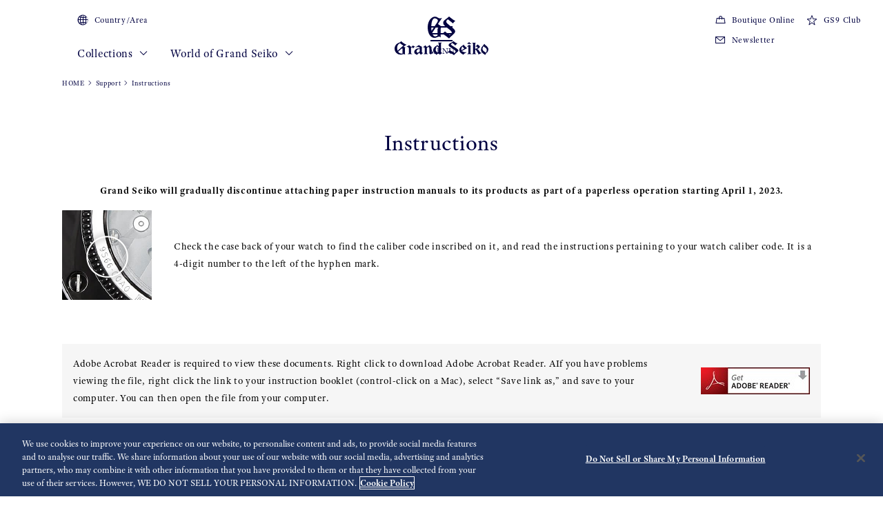

--- FILE ---
content_type: text/html; charset=utf-8
request_url: https://www.grand-seiko.com/us-en/support/instructions?language=&search=9S27&category=SpringDrive
body_size: 11873
content:






<!DOCTYPE html>

<html lang=us-en >
<head>
  




<meta charset="utf-8" />
<title>Instructions | Grand Seiko</title>
<meta name="viewport" content="width=device-width, initial-scale=1" />
<meta name="format-detection" content="telephone=no">
  <link rel="canonical" href="/us-en/support/instructions" />
<meta http-equiv="X-UA-Compatible" content="IE=edge" />
<meta name="format-detection" content="telephone=no,address=no,email=no" />
<meta name="description" content="Grand Seiko official site. Made by hand for those who value perfection. Grand Seiko raises the pure essentials of watchmaking to the level of art." />
<meta name="keywords" content="grandseiko,grand,seiko,gs,watch,springdrive,manufacture,hi-beat,mechanical,chronograph,quartz,divers" />
<meta name="twitter:card" content="summary_large_image">


<!-- Google Tag Manager -->
<script>(function(w,d,s,l,i){w[l]=w[l]||[];w[l].push({'gtm.start':
new Date().getTime(),event:'gtm.js'});var f=d.getElementsByTagName(s)[0],
j=d.createElement(s),dl=l!='dataLayer'?'&l='+l:'';j.async=true;j.src=
'https://www.googletagmanager.com/gtm.js?id='+i+dl;f.parentNode.insertBefore(j,f);
})(window,document,'script','dataLayer','GTM-PG3XPFB');</script>
<!-- End Google Tag Manager -->  <link rel="shortcut icon" href="/us-en/-/media/Images/Common/GrandSeiko/HeadMeta/Favicon/favicon.ico" />
  <link rel="apple-touch-icon" sizes="180x180" href="/us-en/-/media/Images/Common/GrandSeiko/HeadMeta/AppleTouchIcon/apple-touch-icon.png" />
<meta property="og:title" content="Instructions | Grand Seiko" />
<meta property="og:type" content="article" />
<meta property="og:url" content="https://www.grand-seiko.com/us-en/support/instructions" />

  <meta property="og:image" content="https://www.grand-seiko.com/us-en/-/media/Images/Common/GrandSeiko/GrandSeikoLogo/GS_logo_common_2.jpg" />
  <meta name="thumbnail" content="https://www.grand-seiko.com/us-en/-/media/Images/Common/GrandSeiko/GrandSeikoLogo/GS_logo_common_2.jpg" />
<meta property="og:image:height" content="630" />
<meta property="og:description" content="" />

<meta property="og:locale " content="en" />
  <meta property="og:site_name" content="Grand Seiko" />




<link rel="stylesheet" href="/common/gs/css/style.css?cacheDate=202512030208" />
<link rel="stylesheet" href="/vendor/gs/css/common.css?cacheDate=202512030208" />
<link rel="stylesheet" href="/vendor/gs/css/improve_ux_design_2024.css?cacheDate=202512030208" />
<link rel="stylesheet" href="/vendor/gs/css/movement.css?cacheDate=202512030208" />






  <link rel="alternate" hreflang="ja-jp" href="https://www.grand-seiko.com/jp-ja/support/instructions" data-id="hreflang">
  <link rel="alternate" hreflang="en-us" href="https://www.grand-seiko.com/us-en/support/instructions" data-id="hreflang">
  <link rel="alternate" hreflang="en-uk" href="https://www.grand-seiko.com/uk-en/support/instructions" data-id="hreflang">
  <link rel="alternate" hreflang="en-au" href="https://www.grand-seiko.com/au-en/support/instructions" data-id="hreflang">
  <link rel="alternate" hreflang="en-in" href="https://www.grand-seiko.com/in-en/support/instructions" data-id="hreflang">
  <link rel="alternate" hreflang="de-de" href="https://www.grand-seiko.com/de-de/support/instructions" data-id="hreflang">
  <link rel="alternate" hreflang="es-latin" href="https://www.grand-seiko.com/latin-es/support/instructions" data-id="hreflang">
  <link rel="alternate" hreflang="th-th" href="https://www.grand-seiko.com/th-th/support/instructions" data-id="hreflang">
  <link rel="alternate" hreflang="ru-ru" href="https://www.grand-seiko.com/ru-ru/support/instructions" data-id="hreflang">
  <link rel="alternate" hreflang="fr-fr" href="https://www.grand-seiko.com/fr-fr/support/instructions" data-id="hreflang">
  <link rel="alternate" hreflang="it-it" href="https://www.grand-seiko.com/it-it/support/instructions" data-id="hreflang">
  <link rel="alternate" hreflang="en-nz" href="https://www.grand-seiko.com/nz-en/support/instructions" data-id="hreflang">
  <link rel="alternate" hreflang="nl-nl" href="https://www.grand-seiko.com/nl-nl/support/instructions" data-id="hreflang">
  <link rel="alternate" hreflang="en-nl" href="https://www.grand-seiko.com/nl-en/support/instructions" data-id="hreflang">
  <link rel="alternate" hreflang="fr-be" href="https://www.grand-seiko.com/be-fr/support/instructions" data-id="hreflang">
  <link rel="alternate" hreflang="en-be" href="https://www.grand-seiko.com/be-en/support/instructions" data-id="hreflang">
  <link rel="alternate" hreflang="nl-be" href="https://www.grand-seiko.com/be-nl/support/instructions" data-id="hreflang">
  <link rel="alternate" hreflang="fr-ca" href="https://www.grand-seiko.com/ca-fr/support/instructions" data-id="hreflang">
  <link rel="alternate" hreflang="en-ca" href="https://www.grand-seiko.com/ca-en/support/instructions" data-id="hreflang">
  <link rel="alternate" hreflang="en-ph" href="https://www.grand-seiko.com/ph-en/support/instructions" data-id="hreflang">
  <link rel="alternate" hreflang="es-es" href="https://www.grand-seiko.com/es-es/support/instructions" data-id="hreflang">
  <link rel="alternate" hreflang="id-id" href="https://www.grand-seiko.com/id-id/support/instructions" data-id="hreflang">
  <link rel="alternate" hreflang="pt-pt" href="https://www.grand-seiko.com/pt-pt/support/instructions" data-id="hreflang">
  <link rel="alternate" hreflang="pt-br" href="https://www.grand-seiko.com/br-pt/support/instructions" data-id="hreflang">
  <link rel="alternate" hreflang="en-my" href="https://www.grand-seiko.com/my-en/support/instructions" data-id="hreflang">
  <link rel="alternate" hreflang="en-sg" href="https://www.grand-seiko.com/sg-en/support/instructions" data-id="hreflang">
  <link rel="alternate" hreflang="tr-tr" href="https://www.grand-seiko.com/tr-tr/support/instructions" data-id="hreflang">
  <link rel="alternate" hreflang="zh-hk" href="https://www.grand-seiko.com/hk-zh/support/instructions" data-id="hreflang">
  <link rel="alternate" hreflang="zh-Hant-TW" href="https://www.grand-seiko.com/tw-zh/support/instructions" data-id="hreflang">
  <link rel="alternate" hreflang="ko-kr" href="https://www.grand-seiko.com/kr-ko/support/instructions" data-id="hreflang">
  <link rel="alternate" hreflang="en-no" href="https://www.grand-seiko.com/no-en/support/instructions" data-id="hreflang">
  <link rel="alternate" hreflang="en-lk" href="https://www.grand-seiko.com/lk-en/support/instructions" data-id="hreflang">
  <link rel="alternate" hreflang="en-bd" href="https://www.grand-seiko.com/bd-en/support/instructions" data-id="hreflang">
  <link rel="alternate" hreflang="en-se" href="https://www.grand-seiko.com/se-en/support/instructions" data-id="hreflang">
  <link rel="alternate" hreflang="es-ar" href="https://www.grand-seiko.com/ar-es/support/instructions" data-id="hreflang">
  <link rel="alternate" hreflang="es-co" href="https://www.grand-seiko.com/co-es/support/instructions" data-id="hreflang">
  <link rel="alternate" hreflang="en-middleeast" href="https://www.grand-seiko.com/middleeast-en/support/instructions" data-id="hreflang">
  <link rel="alternate" hreflang="da-dk" href="https://www.grand-seiko.com/dk-da/support/instructions" data-id="hreflang">
  <link rel="alternate" hreflang="de-ch" href="https://www.grand-seiko.com/ch-de/support/instructions" data-id="hreflang">
  <link rel="alternate" hreflang="fr-ch" href="https://www.grand-seiko.com/ch-fr/support/instructions" data-id="hreflang">
  <link rel="alternate" hreflang="it-ch" href="https://www.grand-seiko.com/ch-it/support/instructions" data-id="hreflang">
  <link rel="alternate" hreflang="es-mx" href="https://www.grand-seiko.com/mx-es/support/instructions" data-id="hreflang">
  <link rel="alternate" hreflang="en-gr" href="https://www.grand-seiko.com/gr-en/support/instructions" data-id="hreflang">
  <link rel="alternate" hreflang="vi-vn" href="https://www.grand-seiko.com/vn-vi/support/instructions" data-id="hreflang">
  <link rel="alternate" hreflang="en-benelux" href="https://www.grand-seiko.com/benelux-en/support/instructions" data-id="hreflang">







  
<meta name="VIcurrentDateTime" content="639041300872684889" />
<meta name="VirtualFolder" content="/us-en/" />
<script type="text/javascript" src="/layouts/system/VisitorIdentification.js"></script>

  
  <link rel="stylesheet" href="https://use.typekit.net/lnb3bdc.css">
  <script>
    (function (d) {
      var config = {
        kitId: 'ant0oxs',
        scriptTimeout: 3000,
        async: true
      },
        h = d.documentElement, t = setTimeout(function () { h.className = h.className.replace(/\bwf-loading\b/g, "") + " wf-inactive"; }, config.scriptTimeout), tk = d.createElement("script"), f = false, s = d.getElementsByTagName("script")[0], a; h.className += " wf-loading"; tk.src = 'https://use.typekit.net/' + config.kitId + '.js'; tk.async = true; tk.onload = tk.onreadystatechange = function () { a = this.readyState; if (f || a && a != "complete" && a != "loaded") return; f = true; clearTimeout(t); try { Typekit.load(config) } catch (e) { } }; s.parentNode.insertBefore(tk, s)
    })(document);
  </script>
</head>


<body class="theme-single theme-detail  ">
  


<!-- Google Tag Manager (noscript) -->
<noscript><iframe src="https://www.googletagmanager.com/ns.html?id=GTM-PG3XPFB"
height="0" width="0" style="display:none;visibility:hidden"></iframe></noscript>
<!-- End Google Tag Manager (noscript) -->


  <div class="l-globalContent-wrapper">
    



  <header class="l-globalHeader-wrapper ">
    <div class="l-globalHeader">
      <div class="l-globalHeader-hamburgerMenu">
        <button class="_button"><span class="_bar" aria-hidden="true"><span></span><span></span><span></span></span><span class="_label">MENU</span></button>
      </div>
      <div class="l-globalHeader-overlay" aria-hidden="true"></div>
      <div class="l-drawermenu-wrapper">
        <div class="container-fluid">
          <div class="l-drawermenu">
            <div class="l-drawermenu-close">
              <button class="_button"><span class="_bar" aria-hidden="true"><span></span><span></span></span><span class="_label">Close</span></button>
            </div>
            <form class="l-drawermenu-search">
                  <div class="mf_finder_container">
        <mf-search-box submit-text="Search" ajax-url="//finder.api.mf.marsflag.com/api/v1/finder_service/documents/4ec5033d/search" serp-url="/us-en/search" category-csv="UsEn" category-default="UsEn" pagemax-default="20" doctype-default="html" sort-default="0"></mf-search-box>
    </div>
            </form>
            <div class="l-drawermenu-collections toggle">
              <div class="l-drawermenu-collections-header toggle-trigger is-active">
                <button class="_title">Collections</button>
              </div>
              <div class="l-drawermenu-collections-body toggle-target is-active">
                <nav class="l-drawermenu-collections-actions">
                  <ul class="_list">
                      <li class="_item"><a class="_button btn-primary " href="/us-en/collections/all" target="_self"><i class="icon-search" aria-hidden="true"></i>Watch finder</a></li>
                                          <li class="_item"><a class="_button btn-outline-primary " href="/us-en/special/strap-and-clasp" target="_self">Strap & Clasp</a></li>
                  </ul>
                </nav>
                <div class="l-drawermenu-collections-products swiper">
                  <div class="swiper-wrapper">
                          <div class="swiper-slide">
                            <a class="l-drawermenu-collections-card" href="/us-en/collections/masterpiece" target="_self">
                              <figure class="_image">
                                <div class="_cover"><img src="/us-en/-/media/Images/GlobalEn/GrandSeiko/Home/collections/masterpiece/MainVisal/SBGD201_Watch.png?mh=300&amp;mw=300&amp;hash=A17AA85A41BFB79BB4ADDF62D8506B06" alt=""></div>
                              </figure>
                              <div class="_body">
                                <h4 class="_title">Masterpiece Collection</h4>
                                <p class="_outline">A unique series from a unique watchmaking studio</p>
                              </div>
                            </a>
                          </div>
                          <div class="swiper-slide">
                            <a class="l-drawermenu-collections-card" href="/us-en/collections/evolution9" target="_self">
                              <figure class="_image">
                                <div class="_cover"><img src="/us-en/-/media/Images/GlobalEn/GrandSeiko/Home/common/header/detail-Evolution.png?mh=300&amp;mw=300&amp;hash=0EBC1332D703373041889AE3F87FF742" alt=""></div>
                              </figure>
                              <div class="_body">
                                <h4 class="_title">Evolution 9 Collection</h4>
                                <p class="_outline">A new design for a new era</p>
                              </div>
                            </a>
                          </div>
                          <div class="swiper-slide">
                            <a class="l-drawermenu-collections-card" href="/us-en/collections/heritage" target="_self">
                              <figure class="_image">
                                <div class="_cover"><img src="/us-en/-/media/Images/GlobalEn/GrandSeiko/Home/common/header/detail-Heritage.png?mh=300&amp;mw=300&amp;hash=2C96817414A960A084B415F56BE9284B" alt=""></div>
                              </figure>
                              <div class="_body">
                                <h4 class="_title">Heritage Collection</h4>
                                <p class="_outline">Breathing new life into tradition</p>
                              </div>
                            </a>
                          </div>
                          <div class="swiper-slide">
                            <a class="l-drawermenu-collections-card" href="/us-en/collections/sport" target="_self">
                              <figure class="_image">
                                <div class="_cover"><img src="/us-en/-/media/Images/GlobalEn/GrandSeiko/Home/common/header/detail-Sport.png?mh=300&amp;mw=300&amp;hash=8AD8E4DB06B0124C290D6263A4B65ECB" alt=""></div>
                              </figure>
                              <div class="_body">
                                <h4 class="_title">Sport Collection</h4>
                                <p class="_outline">Designed for those who love sport and aim high</p>
                              </div>
                            </a>
                          </div>
                          <div class="swiper-slide">
                            <a class="l-drawermenu-collections-card" href="/us-en/collections/elegance" target="_self">
                              <figure class="_image">
                                <div class="_cover"><img src="/us-en/-/media/Images/GlobalEn/GrandSeiko/Home/common/header/detail-Elengace.png?mh=300&amp;mw=300&amp;hash=CB7C958E70F4D0A44527E1CF3E7E5860" alt=""></div>
                              </figure>
                              <div class="_body">
                                <h4 class="_title">Elegance Collection</h4>
                                <p class="_outline">Contemporary elegance for exceptional occasions</p>
                              </div>
                            </a>
                          </div>
                  </div>
                  <div class="swiper-scrollbar"></div>
                  <div class="swiper-controls">
                    <div class="swiper-button swiper-button-prev"></div>
                    <div class="swiper-button swiper-button-next"></div>
                  </div>
                </div>
                <div class="l-drawermenu-collections-action">
                    <a class="btn-text-primary " href="/us-en/collections" target="_self">
                      Collections
                      <i class="icon-angle-right" aria-hidden="true"></i>
                    </a>
                </div>
              </div>
            </div>
            <div class="l-drawermenu-menu toggle">
              <div class="l-drawermenu-menu-header">
                    <a class="_title" href="/us-en/worldofgrandseiko">World of Grand Seiko</a>
                <button class="_button toggle-trigger is-active"><i class="icon-angle-down" aria-label="Toggle"></i></button>
              </div>
              <div class="l-drawermenu-menu-body toggle-target is-active">
                <ul class="l-drawermenu-menu-list">
                      <li class="_item">
                        <a href="/us-en/worldofgrandseiko/?category=aboutgrandseiko" target="_self">About Grand Seiko</a>
                      </li>
                      <li class="_item">
                        <a href="/us-en/worldofgrandseiko/?category=manufacture" target="_self">Manufacture</a>
                      </li>
                      <li class="_item">
                        <a href="/us-en/worldofgrandseiko/?category=design" target="_self">Design</a>
                      </li>
                </ul>
              </div>
            </div>
<div class="l-drawermenu-menu toggle">
    <div class="l-drawermenu-menu-header">
        <a class="_title" href="/us-en/news">News</a>
        <button class="_button toggle-trigger is-active"><i class="icon-angle-down" aria-label="Toggle"></i></button>
    </div>
    <div class="l-drawermenu-menu-body toggle-target is-active">
            <ul class="l-drawermenu-menu-list">
                <li class="_item"><a href="/us-en/news?category=37505b0669824c0393215fa311de5355">Press release</a></li>
                <li class="_item"><a href="/us-en/news?category=2f5ebc9cf82c44df93d7f875353d7a48">Topics</a></li>
            </ul>
        </div>
    </div>
<div class="l-drawermenu-menu toggle">
    <div class="l-drawermenu-menu-header">
        <a class="_title" href="/us-en/support">Support</a>
        <button class="_button toggle-trigger is-active"><i class="icon-angle-down" aria-label="Toggle"></i></button>
    </div>
    <div class="l-drawermenu-menu-body toggle-target is-active">
            <ul class="l-drawermenu-menu-list">
                <li class="_item"><a href="/us-en/support#g020">Complete Service</a></li>
                <li class="_item"><a href="/us-en/support/instructions">Instructions</a></li>
                <li class="_item"><a href="/us-en/support#supportmap">International Service Network</a></li>
                <li class="_item"><a href="/us-en/support#faqs">FAQs</a></li>
                <li class="_item"><a href="/us-en/warranty">Warranty</a></li>
            </ul>
        </div>
    </div>
    <div class="l-drawermenu-menu">
        <div class="l-drawermenu-menu-header">
        <a class="_title" href="/us-en/storesinfo">Stores</a>
        </div>
        </div>            <div class="l-drawermenu-aside">
              <ul class="l-drawermenu-utilities">
                      <li class="_item">
                        <a class="_link" href="/us-en/country_area" target="_self">
                          <i class="icon-globe"></i>
Country/Area                        </a>
                      </li>
                      <li class="_item">
                        <a class="_link" href="https://sub.grand-seiko.us.com/newsletter" target="_blank">
                          <i class="icon-envelope"></i>
Newsletter                        </a>
                      </li>
                      <li class="_item">
                        <a class="_link" href="https://www.grandseikoboutique.us/" target="_self">
                          <i class="icon-shopping-bag"></i>
Boutique Online                        </a>
                      </li>
                      <li class="_item">
                        <a class="_link" href="https://grandseikogs9club.com/" target="_self">
                          <i class="icon-star-sharp"></i>
GS9 Club                        </a>
                      </li>
              </ul>
            </div>
          </div>
        </div>
      </div>
      <div class="l-globalHeader-main">
          <div class="l-globalHeader-countries">
            <a class="_link" href="/us-en/country_area" target="_self">
              <i class="icon-globe"></i>Country/Area 
            </a>
          </div>
        <ul class="l-globalHeader-globalMenu">
          <li class="_item">
              <a class="_link" href="/us-en/collections">Collections <i class="icon-angle-down" aria-label="Toggle"></i></a>
            <div class="l-megamenu-wrapper">
              <div class="l-megamenu-header">
                  <div class="container">
                    <h2 class="l-megamenu-title"><a class="" href="/us-en/collections" target="_self">Collections </a></h2>
                  </div>
              </div>
              <div class="l-megamenu-body">
                <div class="container">
                  <div class="l-megamenu-collections">
                    <nav class="l-megamenu-collections-actions">
                      <ul class="_list">
                          <li class="_item"><a class="_button btn-primary btn-block " href="/us-en/collections/all"><i class="icon-search" aria-hidden="true"></i>Watch finder</a></li>
                                                  <li class="_item"><a class="_button btn-outline-primary btn-block " href="/us-en/special/strap-and-clasp">Strap & Clasp</a></li>
                      </ul>
                    </nav>
                    <nav class="l-megamenu-collections-body">
                      <ul class="l-megamenu-collections-tab nav nav-tabs" role="tablist">
                              <li class="_item nav-item" role="presentation">
                                <button class="_button nav-link active" id="megamenu-collections-1-tab" data-bs-toggle="tab" data-bs-target="#megamenu-collections-1" type="button" role="tab" aria-controls="megamenu-collections-1" aria-selected="true"> Masterpiece Collection</button>
                              </li>
                              <li class="_item nav-item" role="presentation">
                                <button class="_button nav-link" id="megamenu-collections-2-tab" data-bs-toggle="tab" data-bs-target="#megamenu-collections-2" type="button" role="tab" aria-controls="megamenu-collections-2" aria-selected="false">Evolution 9 Collection</button>
                              </li>
                              <li class="_item nav-item" role="presentation">
                                <button class="_button nav-link" id="megamenu-collections-3-tab" data-bs-toggle="tab" data-bs-target="#megamenu-collections-3" type="button" role="tab" aria-controls="megamenu-collections-3" aria-selected="false">Heritage Collection</button>
                              </li>
                              <li class="_item nav-item" role="presentation">
                                <button class="_button nav-link" id="megamenu-collections-4-tab" data-bs-toggle="tab" data-bs-target="#megamenu-collections-4" type="button" role="tab" aria-controls="megamenu-collections-4" aria-selected="false">Sport Collection</button>
                              </li>
                              <li class="_item nav-item" role="presentation">
                                <button class="_button nav-link" id="megamenu-collections-5-tab" data-bs-toggle="tab" data-bs-target="#megamenu-collections-5" type="button" role="tab" aria-controls="megamenu-collections-5" aria-selected="false">Elegance Collection</button>
                              </li>
                      </ul>
                      <div class="l-megamenu-collections-content tab-content">
                              <div class="_item tab-pane fade show active" id="megamenu-collections-1" role="tabpanel" aria-labelledby="megamenu-collections-1-tab">
                                <div class="l-megamenu-collections-products swiper">
                                  <div class="swiper-wrapper">
                                        <div class="swiper-slide">
                                          <a class="l-megamenu-collections-card" href="/us-en/collections/sbgd223j">
                                            <figure class="_image">
                                              <div class="_cover"><img src="/us-en/-/media/Images/Product--Image/All/GrandSeiko/2025/03/19/21/14/SBGD223J/SBGD223J.png?mh=300&amp;mw=300"></div>
                                            </figure>
                                            <div class="_body">
                                              <h4 class="_title">SBGD223</h4>
                                            </div>
                                          </a>
                                        </div>
                                        <div class="swiper-slide">
                                          <a class="l-megamenu-collections-card" href="/us-en/collections/sbgd201j">
                                            <figure class="_image">
                                              <div class="_cover"><img src="/us-en/-/media/Images/Product--Image/All/GrandSeiko/2022/02/19/21/56/SBGD201J/SBGD201J.png?mh=300&amp;mw=300"></div>
                                            </figure>
                                            <div class="_body">
                                              <h4 class="_title">SBGD201</h4>
                                            </div>
                                          </a>
                                        </div>
                                        <div class="swiper-slide">
                                          <a class="l-megamenu-collections-card" href="/us-en/collections/sbgd202j">
                                            <figure class="_image">
                                              <div class="_cover"><img src="/us-en/-/media/Images/Product--Image/All/GrandSeiko/2022/02/19/21/56/SBGD202J/SBGD202J.png?mh=300&amp;mw=300"></div>
                                            </figure>
                                            <div class="_body">
                                              <h4 class="_title">SBGD202</h4>
                                            </div>
                                          </a>
                                        </div>
                                        <div class="swiper-slide">
                                          <a class="l-megamenu-collections-card" href="/us-en/collections/sbgz003j">
                                            <figure class="_image">
                                              <div class="_cover"><img src="/us-en/-/media/Images/Product--Image/All/GrandSeiko/2022/02/19/22/26/SBGZ003J/SBGZ003J.png?mh=300&amp;mw=300"></div>
                                            </figure>
                                            <div class="_body">
                                              <h4 class="_title">SBGZ003</h4>
                                            </div>
                                          </a>
                                        </div>
                                  </div>
                                  <div class="l-megamenu-collections-action">
                                    <a class="btn-text-primary" href="/us-en/collections/masterpiece" target="_self">
 Masterpiece Collection top                                      <i class="icon-angle-right"></i>
                                    </a>
                                  </div>
                                  <div class="swiper-scrollbar"></div>
                                  <div class="swiper-controls">
                                    <div class="swiper-button swiper-button-prev"></div>
                                    <div class="swiper-button swiper-button-next"></div>
                                  </div>
                                </div>
                              </div>
                              <div class="_item tab-pane fade" id="megamenu-collections-2" role="tabpanel" aria-labelledby="megamenu-collections-2-tab">
                                <div class="l-megamenu-collections-products swiper">
                                  <div class="swiper-wrapper">
                                        <div class="swiper-slide">
                                          <a class="l-megamenu-collections-card" href="/us-en/collections/slgb003g">
                                            <figure class="_image">
                                              <div class="_cover"><img src="/us-en/-/media/Images/Product--Image/All/GrandSeiko/2025/01/09/21/12/SLGB003G/SLGB003G.png?mh=300&amp;mw=300"></div>
                                            </figure>
                                            <div class="_body">
                                              <h4 class="_title">SLGB003</h4>
                                            </div>
                                          </a>
                                        </div>
                                        <div class="swiper-slide">
                                          <a class="l-megamenu-collections-card" href="/us-en/collections/slgb001j">
                                            <figure class="_image">
                                              <div class="_cover"><img src="/us-en/-/media/Images/Product--Image/All/GrandSeiko/2024/12/13/21/16/SLGB001J/SLGB001J.png?mh=300&amp;mw=300"></div>
                                            </figure>
                                            <div class="_body">
                                              <h4 class="_title">SLGB001</h4>
                                            </div>
                                          </a>
                                        </div>
                                        <div class="swiper-slide">
                                          <a class="l-megamenu-collections-card" href="/us-en/collections/slgw003g">
                                            <figure class="_image">
                                              <div class="_cover"><img src="/us-en/-/media/Images/Product--Image/All/GrandSeiko/2023/12/26/21/17/SLGW003G/SLGW003G.png?mh=300&amp;mw=300"></div>
                                            </figure>
                                            <div class="_body">
                                              <h4 class="_title">SLGW003</h4>
                                            </div>
                                          </a>
                                        </div>
                                        <div class="swiper-slide">
                                          <a class="l-megamenu-collections-card" href="/us-en/collections/slgh005g">
                                            <figure class="_image">
                                              <div class="_cover"><img src="/us-en/-/media/Images/Product--Image/All/GrandSeiko/2022/02/19/23/14/SLGH005G/SLGH005G.png?mh=300&amp;mw=300"></div>
                                            </figure>
                                            <div class="_body">
                                              <h4 class="_title">SLGH005</h4>
                                            </div>
                                          </a>
                                        </div>
                                        <div class="swiper-slide">
                                          <a class="l-megamenu-collections-card" href="/us-en/collections/slgc001g">
                                            <figure class="_image">
                                              <div class="_cover"><img src="/us-en/-/media/Images/Product--Image/All/GrandSeiko/2023/01/27/13/48/SLGC001G/SLGC001G.png?mh=300&amp;mw=300"></div>
                                            </figure>
                                            <div class="_body">
                                              <h4 class="_title">SLGC001</h4>
                                            </div>
                                          </a>
                                        </div>
                                        <div class="swiper-slide">
                                          <a class="l-megamenu-collections-card" href="/us-en/collections/slga021g">
                                            <figure class="_image">
                                              <div class="_cover"><img src="/us-en/-/media/Images/Product--Image/All/GrandSeiko/2022/12/17/11/36/SLGA021G/SLGA021G.png?mh=300&amp;mw=300"></div>
                                            </figure>
                                            <div class="_body">
                                              <h4 class="_title">SLGA021</h4>
                                            </div>
                                          </a>
                                        </div>
                                        <div class="swiper-slide">
                                          <a class="l-megamenu-collections-card" href="/us-en/collections/slga019g">
                                            <figure class="_image">
                                              <div class="_cover"><img src="/us-en/-/media/Images/Product--Image/All/GrandSeiko/2023/02/13/11/54/SLGA019G/SLGA019G.png?mh=300&amp;mw=300"></div>
                                            </figure>
                                            <div class="_body">
                                              <h4 class="_title">SLGA019</h4>
                                            </div>
                                          </a>
                                        </div>
                                        <div class="swiper-slide">
                                          <a class="l-megamenu-collections-card" href="/us-en/collections/slga015g">
                                            <figure class="_image">
                                              <div class="_cover"><img src="/us-en/-/media/Images/Product--Image/All/GrandSeiko/2022/02/19/23/13/SLGA015G/SLGA015G.png?mh=300&amp;mw=300"></div>
                                            </figure>
                                            <div class="_body">
                                              <h4 class="_title">SLGA015</h4>
                                            </div>
                                          </a>
                                        </div>
                                  </div>
                                  <div class="l-megamenu-collections-action">
                                    <a class="btn-text-primary" href="/us-en/collections/evolution9" target="_self">
Evolution 9 Collection top                                      <i class="icon-angle-right"></i>
                                    </a>
                                  </div>
                                  <div class="swiper-scrollbar"></div>
                                  <div class="swiper-controls">
                                    <div class="swiper-button swiper-button-prev"></div>
                                    <div class="swiper-button swiper-button-next"></div>
                                  </div>
                                </div>
                              </div>
                              <div class="_item tab-pane fade" id="megamenu-collections-3" role="tabpanel" aria-labelledby="megamenu-collections-3-tab">
                                <div class="l-megamenu-collections-products swiper">
                                  <div class="swiper-wrapper">
                                        <div class="swiper-slide">
                                          <a class="l-megamenu-collections-card" href="/us-en/collections/sbga413g">
                                            <figure class="_image">
                                              <div class="_cover"><img src="/us-en/-/media/Images/Product--Image/All/GrandSeiko/2022/02/19/21/50/SBGA413G/SBGA413G.png?mh=300&amp;mw=300"></div>
                                            </figure>
                                            <div class="_body">
                                              <h4 class="_title">SBGA413</h4>
                                            </div>
                                          </a>
                                        </div>
                                        <div class="swiper-slide">
                                          <a class="l-megamenu-collections-card" href="/us-en/collections/sbga415g">
                                            <figure class="_image">
                                              <div class="_cover"><img src="/us-en/-/media/Images/Product--Image/All/GrandSeiko/2022/02/19/21/50/SBGA415G/SBGA415G.png?mh=300&amp;mw=300"></div>
                                            </figure>
                                            <div class="_body">
                                              <h4 class="_title">SBGA415</h4>
                                            </div>
                                          </a>
                                        </div>
                                        <div class="swiper-slide">
                                          <a class="l-megamenu-collections-card" href="/us-en/collections/sbga211g">
                                            <figure class="_image">
                                              <div class="_cover"><img src="/us-en/-/media/Images/Product--Image/All/GrandSeiko/2022/02/19/21/47/SBGA211G/SBGA211G.png?mh=300&amp;mw=300"></div>
                                            </figure>
                                            <div class="_body">
                                              <h4 class="_title">SBGA211</h4>
                                            </div>
                                          </a>
                                        </div>
                                        <div class="swiper-slide">
                                          <a class="l-megamenu-collections-card" href="/us-en/collections/sbgh341g">
                                            <figure class="_image">
                                              <div class="_cover"><img src="/us-en/-/media/Images/Product--Image/All/GrandSeiko/2023/11/22/21/07/SBGH341G/SBGH341G.png?mh=300&amp;mw=300"></div>
                                            </figure>
                                            <div class="_body">
                                              <h4 class="_title">SBGH341</h4>
                                            </div>
                                          </a>
                                        </div>
                                        <div class="swiper-slide">
                                          <a class="l-megamenu-collections-card" href="/us-en/collections/sbgh343g">
                                            <figure class="_image">
                                              <div class="_cover"><img src="/us-en/-/media/Images/Product--Image/All/GrandSeiko/2023/11/22/21/07/SBGH343G/SBGH343G.png?mh=300&amp;mw=300"></div>
                                            </figure>
                                            <div class="_body">
                                              <h4 class="_title">SBGH343</h4>
                                            </div>
                                          </a>
                                        </div>
                                        <div class="swiper-slide">
                                          <a class="l-megamenu-collections-card" href="/us-en/collections/sbgh347g">
                                            <figure class="_image">
                                              <div class="_cover"><img src="/us-en/-/media/Images/Product--Image/All/GrandSeiko/2024/07/22/21/11/SBGH347G/SBGH347G.png?mh=300&amp;mw=300"></div>
                                            </figure>
                                            <div class="_body">
                                              <h4 class="_title">SBGH347</h4>
                                            </div>
                                          </a>
                                        </div>
                                        <div class="swiper-slide">
                                          <a class="l-megamenu-collections-card" href="/us-en/collections/stgk031g">
                                            <figure class="_image">
                                              <div class="_cover"><img src="/us-en/-/media/Images/Product--Image/All/GrandSeiko/2024/11/19/21/16/STGK031G/STGK031G.png?mh=300&amp;mw=300"></div>
                                            </figure>
                                            <div class="_body">
                                              <h4 class="_title">STGK031</h4>
                                            </div>
                                          </a>
                                        </div>
                                        <div class="swiper-slide">
                                          <a class="l-megamenu-collections-card" href="/us-en/collections/slgw005g">
                                            <figure class="_image">
                                              <div class="_cover"><img src="/us-en/-/media/Images/Product--Image/All/GrandSeiko/2024/07/23/21/11/SLGW005G/SLGW005G.png?mh=300&amp;mw=300"></div>
                                            </figure>
                                            <div class="_body">
                                              <h4 class="_title">SLGW005</h4>
                                            </div>
                                          </a>
                                        </div>
                                  </div>
                                  <div class="l-megamenu-collections-action">
                                    <a class="btn-text-primary" href="/us-en/collections/heritage" target="_self">
Heritage Collection top                                      <i class="icon-angle-right"></i>
                                    </a>
                                  </div>
                                  <div class="swiper-scrollbar"></div>
                                  <div class="swiper-controls">
                                    <div class="swiper-button swiper-button-prev"></div>
                                    <div class="swiper-button swiper-button-next"></div>
                                  </div>
                                </div>
                              </div>
                              <div class="_item tab-pane fade" id="megamenu-collections-4" role="tabpanel" aria-labelledby="megamenu-collections-4-tab">
                                <div class="l-megamenu-collections-products swiper">
                                  <div class="swiper-wrapper">
                                        <div class="swiper-slide">
                                          <a class="l-megamenu-collections-card" href="/us-en/collections/sbgj237g">
                                            <figure class="_image">
                                              <div class="_cover"><img src="/us-en/-/media/Images/Product--Image/All/GrandSeiko/2022/02/19/22/06/SBGJ237G/SBGJ237G.png?mh=300&amp;mw=300"></div>
                                            </figure>
                                            <div class="_body">
                                              <h4 class="_title">SBGJ237</h4>
                                            </div>
                                          </a>
                                        </div>
                                        <div class="swiper-slide">
                                          <a class="l-megamenu-collections-card" href="/us-en/collections/sbge295g">
                                            <figure class="_image">
                                              <div class="_cover"><img src="/us-en/-/media/Images/Product--Image/All/GrandSeiko/2023/02/13/11/53/SBGE295G/SBGE295G.png?mh=300&amp;mw=300"></div>
                                            </figure>
                                            <div class="_body">
                                              <h4 class="_title">SBGE295</h4>
                                            </div>
                                          </a>
                                        </div>
                                        <div class="swiper-slide">
                                          <a class="l-megamenu-collections-card" href="/us-en/collections/sbga481g">
                                            <figure class="_image">
                                              <div class="_cover"><img src="/us-en/-/media/Images/Product--Image/All/GrandSeiko/2023/01/17/11/42/SBGA481G/SBGA481G.png?mh=300&amp;mw=300"></div>
                                            </figure>
                                            <div class="_body">
                                              <h4 class="_title">SBGA481</h4>
                                            </div>
                                          </a>
                                        </div>
                                        <div class="swiper-slide">
                                          <a class="l-megamenu-collections-card" href="/us-en/collections/sbgj277g">
                                            <figure class="_image">
                                              <div class="_cover"><img src="/us-en/-/media/Images/Product--Image/All/GrandSeiko/2024/01/19/21/12/SBGJ277G/SBGJ277G.png?mh=300&amp;mw=300"></div>
                                            </figure>
                                            <div class="_body">
                                              <h4 class="_title">SBGJ277</h4>
                                            </div>
                                          </a>
                                        </div>
                                        <div class="swiper-slide">
                                          <a class="l-megamenu-collections-card" href="/us-en/collections/sbge257g">
                                            <figure class="_image">
                                              <div class="_cover"><img src="/us-en/-/media/Images/Product--Image/All/GrandSeiko/2022/02/19/21/58/SBGE257G/SBGE257G.png?mh=300&amp;mw=300"></div>
                                            </figure>
                                            <div class="_body">
                                              <h4 class="_title">SBGE257</h4>
                                            </div>
                                          </a>
                                        </div>
                                        <div class="swiper-slide">
                                          <a class="l-megamenu-collections-card" href="/us-en/collections/sbgh289g">
                                            <figure class="_image">
                                              <div class="_cover"><img src="/us-en/-/media/Images/Product--Image/All/GrandSeiko/2022/02/19/22/03/SBGH289G/SBGH289G.png?mh=300&amp;mw=300"></div>
                                            </figure>
                                            <div class="_body">
                                              <h4 class="_title">SBGH289</h4>
                                            </div>
                                          </a>
                                        </div>
                                        <div class="swiper-slide">
                                          <a class="l-megamenu-collections-card" href="/us-en/collections/sbge253g">
                                            <figure class="_image">
                                              <div class="_cover"><img src="/us-en/-/media/Images/Product--Image/All/GrandSeiko/2022/02/19/21/58/SBGE253G/SBGE253G.png?mh=300&amp;mw=300"></div>
                                            </figure>
                                            <div class="_body">
                                              <h4 class="_title">SBGE253</h4>
                                            </div>
                                          </a>
                                        </div>
                                        <div class="swiper-slide">
                                          <a class="l-megamenu-collections-card" href="/us-en/collections/sbge255g">
                                            <figure class="_image">
                                              <div class="_cover"><img src="/us-en/-/media/Images/Product--Image/All/GrandSeiko/2022/02/19/21/58/SBGE255G/SBGE255G.png?mh=300&amp;mw=300"></div>
                                            </figure>
                                            <div class="_body">
                                              <h4 class="_title">SBGE255</h4>
                                            </div>
                                          </a>
                                        </div>
                                  </div>
                                  <div class="l-megamenu-collections-action">
                                    <a class="btn-text-primary" href="/us-en/collections/sport" target="_self">
Sport Collection top                                      <i class="icon-angle-right"></i>
                                    </a>
                                  </div>
                                  <div class="swiper-scrollbar"></div>
                                  <div class="swiper-controls">
                                    <div class="swiper-button swiper-button-prev"></div>
                                    <div class="swiper-button swiper-button-next"></div>
                                  </div>
                                </div>
                              </div>
                              <div class="_item tab-pane fade" id="megamenu-collections-5" role="tabpanel" aria-labelledby="megamenu-collections-5-tab">
                                <div class="l-megamenu-collections-products swiper">
                                  <div class="swiper-wrapper">
                                        <div class="swiper-slide">
                                          <a class="l-megamenu-collections-card" href="/us-en/collections/sbgm221g">
                                            <figure class="_image">
                                              <div class="_cover"><img src="/us-en/-/media/Images/Product--Image/All/GrandSeiko/2022/02/19/22/10/SBGM221G/SBGM221G.png?mh=300&amp;mw=300"></div>
                                            </figure>
                                            <div class="_body">
                                              <h4 class="_title">SBGM221</h4>
                                            </div>
                                          </a>
                                        </div>
                                        <div class="swiper-slide">
                                          <a class="l-megamenu-collections-card" href="/us-en/collections/sbgw301g">
                                            <figure class="_image">
                                              <div class="_cover"><img src="/us-en/-/media/Images/Product--Image/All/GrandSeiko/2023/05/16/11/54/SBGW301G/SBGW301G.png?mh=300&amp;mw=300"></div>
                                            </figure>
                                            <div class="_body">
                                              <h4 class="_title">SBGW301</h4>
                                            </div>
                                          </a>
                                        </div>
                                        <div class="swiper-slide">
                                          <a class="l-megamenu-collections-card" href="/us-en/collections/sbgy007g">
                                            <figure class="_image">
                                              <div class="_cover"><img src="/us-en/-/media/Images/Product--Image/All/GrandSeiko/2022/02/19/22/25/SBGY007G/SBGY007G.png?mh=300&amp;mw=300"></div>
                                            </figure>
                                            <div class="_body">
                                              <h4 class="_title">SBGY007</h4>
                                            </div>
                                          </a>
                                        </div>
                                        <div class="swiper-slide">
                                          <a class="l-megamenu-collections-card" href="/us-en/collections/sbga407g">
                                            <figure class="_image">
                                              <div class="_cover"><img src="/us-en/-/media/Images/Product--Image/All/GrandSeiko/2022/02/19/21/50/SBGA407G/SBGA407G.png?mh=300&amp;mw=300"></div>
                                            </figure>
                                            <div class="_body">
                                              <h4 class="_title">SBGA407</h4>
                                            </div>
                                          </a>
                                        </div>
                                        <div class="swiper-slide">
                                          <a class="l-megamenu-collections-card" href="/us-en/collections/sbgw281g">
                                            <figure class="_image">
                                              <div class="_cover"><img src="/us-en/-/media/Images/Product--Image/All/GrandSeiko/2022/07/04/11/51/SBGW281G/SBGW281G.png?mh=300&amp;mw=300"></div>
                                            </figure>
                                            <div class="_body">
                                              <h4 class="_title">SBGW281</h4>
                                            </div>
                                          </a>
                                        </div>
                                        <div class="swiper-slide">
                                          <a class="l-megamenu-collections-card" href="/us-en/collections/sbgx353g">
                                            <figure class="_image">
                                              <div class="_cover"><img src="/us-en/-/media/Images/Product--Image/All/GrandSeiko/2022/09/02/11/38/SBGX353G/SBGX353G.png?mh=300&amp;mw=300"></div>
                                            </figure>
                                            <div class="_body">
                                              <h4 class="_title">SBGX353</h4>
                                            </div>
                                          </a>
                                        </div>
                                        <div class="swiper-slide">
                                          <a class="l-megamenu-collections-card" href="/us-en/collections/sbga293g">
                                            <figure class="_image">
                                              <div class="_cover"><img src="/us-en/-/media/Images/Product--Image/All/GrandSeiko/2022/02/19/21/48/SBGA293G/SBGA293G.png?mh=300&amp;mw=300"></div>
                                            </figure>
                                            <div class="_body">
                                              <h4 class="_title">SBGA293</h4>
                                            </div>
                                          </a>
                                        </div>
                                        <div class="swiper-slide">
                                          <a class="l-megamenu-collections-card" href="/us-en/collections/sbgk007g">
                                            <figure class="_image">
                                              <div class="_cover"><img src="/us-en/-/media/Images/Product--Image/All/GrandSeiko/2022/02/19/22/09/SBGK007G/SBGK007G.png?mh=300&amp;mw=300"></div>
                                            </figure>
                                            <div class="_body">
                                              <h4 class="_title">SBGK007</h4>
                                            </div>
                                          </a>
                                        </div>
                                  </div>
                                  <div class="l-megamenu-collections-action">
                                    <a class="btn-text-primary" href="/us-en/collections/elegance" target="_self">
Elegance Collection top                                      <i class="icon-angle-right"></i>
                                    </a>
                                  </div>
                                  <div class="swiper-scrollbar"></div>
                                  <div class="swiper-controls">
                                    <div class="swiper-button swiper-button-prev"></div>
                                    <div class="swiper-button swiper-button-next"></div>
                                  </div>
                                </div>
                              </div>
                      </div>
                    </nav>
                  </div>
                </div>
              </div>
              <div class="l-megamenu-footer">
                <div class="container">
                  <ul class="l-megamenu-banners">
                  </ul>
                </div>
              </div>
              <div class="l-drawermenu-close">
                <button class="_button"><span class="_bar" aria-hidden="true"><span></span><span></span></span><span class="_label">Close</span></button>
              </div>
            </div>
          </li>
          <li class="_item">
              <a class="_link" href="/us-en/worldofgrandseiko">World of Grand Seiko <i class="icon-angle-down" aria-label="Toggle"></i></a>
            <div class="l-megamenu-wrapper">
              <div class="l-megamenu-header">
                  <div class="container">
                    <h2 class="l-megamenu-title"><a class="" href="/us-en/worldofgrandseiko" target="_self">World of Grand Seiko </a></h2>
                  </div>
              </div>
              <div class="l-megamenu-body">
                <div class="container">
                  <div class="l-megamenu-worldOfGrandSeiko swiper">
                    <div class="swiper-wrapper">
                            <div class="swiper-slide">
                              <a class="l-megamenu-worldOfGrandSeiko-card" href="/us-en/worldofgrandseiko?category=aboutgrandseiko" target="_self">
                                <div class="_body">
                                  <h4 class="_title">About Grand Seiko</h4>
                                </div>
                              </a>
                            </div>
                            <div class="swiper-slide">
                              <a class="l-megamenu-worldOfGrandSeiko-card" href="/us-en/worldofgrandseiko?category=manufacture" target="_self">
                                <div class="_body">
                                  <h4 class="_title">Manufacture</h4>
                                </div>
                              </a>
                            </div>
                            <div class="swiper-slide">
                              <a class="l-megamenu-worldOfGrandSeiko-card" href="/us-en/worldofgrandseiko?category=design" target="_self">
                                <div class="_body">
                                  <h4 class="_title">Design</h4>
                                </div>
                              </a>
                            </div>
                    </div>
                    <div class="swiper-scrollbar"></div>
                    <div class="swiper-controls">
                      <div class="swiper-button swiper-button-prev"></div>
                      <div class="swiper-button swiper-button-next"></div>
                    </div>
                  </div>
                </div>
              </div>
              <div class="l-megamenu-footer">
                <div class="container">
                  <ul class="l-megamenu-banners">
                  </ul>
                </div>
              </div>
              <div class="l-drawermenu-close">
                <button class="_button"><span class="_bar" aria-hidden="true"><span></span><span></span></span><span class="_label">Close</span></button>
              </div>
            </div>
          </li>
        </ul>
      </div>
        <div class="l-globalHeader-logo">
          <a href="/us-en/" aria-label="Grand Seiko">
            <svg xmlns="https://www.w3.org/2000/svg" viewBox="0 0 154.4695 64"><path d="M17.62,51.1241a4.0308,4.0308,0,0,1-1.4984-.4546,2.5383,2.5383,0,0,0-1.09-.3178c-.2273,0-.2273,0-.2726-.0452-.09-.0452.0453-.182.4546-.5,2.3611-2.0434,3.1335-2.4968,3.9952-2.7241.4082-.09.4082-.2726.4082-.4083-.0452-.09-.4082-.182-.4082-.182C16.62,45.8568,11.58,41.7248,11.58,41.7248a2.4439,2.4439,0,0,1-.5439-.8165c-.4083-.8176-.5451.0905-.5451.0905a3.3927,3.3927,0,0,1-2.317,2.0434C5.3605,43.905.0027,46.6743.0027,53.2127a9.7724,9.7724,0,0,0,9.268,9.9885,15.5921,15.5921,0,0,0,4.7223-.8176,2.98,2.98,0,0,1,1.0449-.2273,2.5252,2.5252,0,0,1,1.3626.5451c.182.09.59.4082.7723.3177.1357-.0452.1357-.2725.0453-.5a5.0275,5.0275,0,0,1-.2726-1.8161V52.7118c0-.5451.8628-1.2258.8628-1.2258C18.0742,51.3061,17.9374,51.1241,17.62,51.1241ZM4.77,55.85a13.4485,13.4485,0,0,1-.59-3.9952c0-3.6322,1.7256-6.2658,4.2677-7.3107.2272-.09.363-.363.5-.4082s.182.0452.2725.182a4.938,4.938,0,0,0,1.09.9985s2.4064,1.7256,3.0419,2.1791a3.2839,3.2839,0,0,0,1.09.5c.1357.0453.545.0453-.0453.2726a2.3082,2.3082,0,0,0-.59.4082L5.27,56.3991C4.5882,57.0269,4.906,56.2094,4.77,55.85Zm.9986,2.7693c-.1821,0-.3178-.09-.0453-.3177l5.5851-5.04c.2725-.2272.3178-.5.5-.5.09,0,.1357.1357.2725.2273a3.6523,3.6523,0,0,0,1.1806.4083c.2725.0452.2725.2272.0452.4082-.182.182-.182.4082-.182.908v6.0386c0,.4546.2725.6807-.4082.59-.5-.0453-.9533.09-1.7654.09a6.27,6.27,0,0,1-4.5854-2.5376.6821.6821,0,0,0-.5969-.2792Z" /><path d="M32.4672,49.49c-.7723-.1358-1.7653-1.3627-1.7653-1.3627-.2725-.3177-.4082-.0452-.4082-.0452a15.216,15.216,0,0,1-2.5884,2.2707c-.5.363-.6356.1357-.726-.1358-.1358-.545-.59-.7259-.9533-.9532A6.94,6.94,0,0,1,24.1647,47.63a.2948.2948,0,0,0-.5,0,13.3318,13.3318,0,0,1-3.4964,2.0434c-.4546.182-.4083.4546.0452.5,2.4064.363,3.224,1.1353,3.224,2.4516l.0452,7.5821c0,.6355-.0905.8628-.4082,1.0438a7.1683,7.1683,0,0,1-1.1354.6355c-.6807.3178-.59.4082,0,.4082h7.0316c.2725,0,.5-.0452,0-.3177a18.6542,18.6542,0,0,1-1.68-.9081c-.2725-.182-.3178-.4082-.3178-.9985V52.533a.993.993,0,0,1,.5-1.0448c.5-.2725.726-.4546.8176-.5.1821-.1357.2273-.2726.4546-.1357.9985.6355,1.4531,1.0448,1.4531,1.7256,0,.2273.1357.3177.4546,0l2.9514-2.9514c.3177-.3178.182-.363-.1821-.2726C33.1965,49.5353,32.967,49.5805,32.4672,49.49Z" /><path d="M41.1383,52.8949a7.4676,7.4676,0,0,0-1.4078-.182c-3.36,0-7.3559,2.2707-7.3559,6.1787a3.6409,3.6409,0,0,0,2.7693,3.6321,1.8256,1.8256,0,0,1,1.1354.8628c.1357.2273.2725.363.363.3178.1357-.0905.1357-.2725.4545-.59a45.5684,45.5684,0,0,1,3.95-3.1787c.09-.09.3177-.182.363-.1357s0,.1357-.0453.2725a3.2662,3.2662,0,0,0-.0452.8176,1.0546,1.0546,0,0,0,.5.9985,7.1426,7.1426,0,0,1,1.4079,1.2711.8128.8128,0,0,0,.3177.2272c.09-.0452.09-.182.2726-.4534a5.1508,5.1508,0,0,1,1.271-1.2711,10.31,10.31,0,0,1,1.7256-.9985c.1821-.09.2273-.182.2273-.2273s-.1821-.09-.363-.09c-1.8613-.2272-1.7653-1.09-1.7653-1.7256v-7.581a1.7115,1.7115,0,0,0-1.2711-1.7256c-.4545-.182-2.3611-.9533-2.3611-.9533a1.2642,1.2642,0,0,1-.8628-.9985c-.0452-.2273-.1821-.2273-.363-.09-.2273.1821-.5451.363-.9081.6356l-4.3129,2.7693c-.363.2273-.6807.6808.1357.4083a8.2846,8.2846,0,0,1,2.9515-.5451,6.2093,6.2093,0,0,1,3.0893.726.8441.8441,0,0,1,.4082.6808v.8175C41.3656,52.9865,41.32,52.9413,41.1383,52.8949Zm-.545,5.5851-2.0886,1.4531c-.4546.363-1.1354-.0452-1.1354-.0452a2.6591,2.6591,0,0,1-.9275-3.6443q.0517-.087.11-.17c1.3163-2.1338,3.95-2.2243,4.7675-2.2243.4082,0,.09.1821.09.6355V57.391c-.0442.544-.2715.726-.8154,1.089Z" /><path d="M57.9388,47.6287c-.2725-.5-.5-.363-.8628.09a19.1479,19.1479,0,0,1-3.36,2.3611c-.4535.2726-.5.3178-.59.3178-.1821,0-.09-.1357-.363-.3178a6.9275,6.9275,0,0,1-1.7257-2.0886c-.1357-.2725-.1357-.4082-.363-.4082-.2725,0-.3177.4546-.908.9533a16.7376,16.7376,0,0,1-2.7252,1.8624c-.1357.09-.363.1821-.363.3178s.1357.2273.59.182a2.5011,2.5011,0,0,1,1.7256.363,1.7656,1.7656,0,0,1,.6355,1.6341v6.9918a1.89,1.89,0,0,1-1.271,1.9529c-.5.2273-.3178.4082-.0453.4082H54.492c.545,0,.3178-.2273,0-.3178a2.0311,2.0311,0,0,1-1.3626-2.317V52.3047c0-.3178.0452-.4546.2725-.5451a8.4838,8.4838,0,0,0,2.1338-1.4983c.5-.4083.2726.09.5451.4082a7.7217,7.7217,0,0,0,1.0449,1.09c.3177.2725.2725.5451.2725.8628v7.6737c0,.59.09.7723.4546,1.0449a7.7257,7.7257,0,0,1,1.3626,1.453c.1357.1358.2273.2273.3177.2273.0905-.0452.1357-.182.363-.5a8.0866,8.0866,0,0,1,1.2258-.9985,8.6559,8.6559,0,0,1,1.5888-.9533c.3178-.1357.6356-.2725.6356-.363-.0453-.1357-.363-.1357-.5451-.1357-1.9065-.09-1.9529-.6807-1.9529-1.68V51.3922a1.2842,1.2842,0,0,0-.4082-1.1806A16.29,16.29,0,0,1,57.9388,47.6287Z" /><path d="M77.6,2.3148a5.8718,5.8718,0,0,1-5.9933-.3178A9.6142,9.6142,0,0,0,66.43.1809c-5.0853,0-11.9414,6.4479-11.9414,17.5717,0,11.2607,5.3125,17.5717,11.169,17.5717a11.4893,11.4893,0,0,0,4.634-1.1353c1.1354-.4546,2.6789-1.2258,3.769-.8628a5.8415,5.8415,0,0,1,1.4079.8176c.8176.726.8176.2725.6355-.09a3.22,3.22,0,0,1-.2725-1.1806V20.5673a3.4985,3.4985,0,0,1,1.7256-3.4049c.2273-.1821.2273-.3178,0-.5-1.3626-.8629-4.314-2.9062-6.0838-4.313l6.3994-9.7623C78.1,2.27,77.8264,2.2243,77.6,2.3148ZM66.34,2.86a6.8207,6.8207,0,0,1,3.95,1.8161c.9532.8628,1.68,2.2707-.1358,5.0853l-9.3077,13.94a39.0412,39.0412,0,0,1-.4082-6.0385C60.4368,6.2647,63.4786,2.86,66.34,2.86Zm5.4483,15.8461c.182.1357.0452.2726-.2273.5a3.0354,3.0354,0,0,0-.8628,2.6789v8.99a.9864.9864,0,0,1-.5.9533,5.5838,5.5838,0,0,1-3.4049,1.09c-1.8613,0-3.8617-1.68-5.0853-5.54L68.746,16.6626Z" /><path d="M72.7875,49.1271V45.54c0-.8628-.1821-1.1353-.5-1.3626-.2273-.1357-.6356-.4535-.7724-.5451-.5-.3177.0453-.363.3178-.363H77.46c.1357,0,.5,0,.182.2273s-.7723.59-1.0448.7724-.3178.363-.3178.8175v13.44c0,.6356-.0452,1.3163,1.7654,1.8161.182.0453.3177.09.3177.1358s-.0905.09-.2725.182a10.5936,10.5936,0,0,0-1.68.9985,6.9035,6.9035,0,0,0-1.271,1.3163,1.008,1.008,0,0,1-.363.4546c-.0905.0452-.182-.09-.2725-.2273a6.3,6.3,0,0,0-1.3626-1.2711,1.0436,1.0436,0,0,1-.5451-.9985c0-.2725.0453-.3177-.0905-.4082s-.59.1357-.7723.3178-2.0434,1.9529-2.1791,2.1338c-.363.3178-.4082.59-.59.5451-.2272-.0453-.3177-.4535-.6807-.7724-1.68-1.4983-4.6771-3.1323-4.6771-6.5383,0-4.3593,3.1787-6.7657,5.5851-7.944a2.7825,2.7825,0,0,0,.9081-.8628c.09-.2273.182-.363.3177-.363s.1821.0452.2725.3177a2.1746,2.1746,0,0,0,.5.6808c.1821.2273,1.09,1.2258,1.2258,1.3626C72.56,49.5805,72.7875,49.7626,72.7875,49.1271Zm-3.1324.4545A7.0977,7.0977,0,0,0,67.476,54.988,4.4312,4.4312,0,0,0,69.2921,58.53c.545.4546,1.09.9533,1.3626,1.2258.1357.1357.1821.182.2273.182.09,0,.1357-.0452.2273-.182a3.6924,3.6924,0,0,1,.6355-.726,3.2784,3.2784,0,0,1,.6355-.4082c.3178-.1821.363-.363.363-1.1354v-5.04a.8825.8825,0,0,0-.363-.726,21.1431,21.1431,0,0,1-1.7256-1.9066c-.2725-.3177-.2273-.8175-.4082-.8175s-.2747.267-.5925.5847Z" /><path d="M97.6224,63.8831a17.6174,17.6174,0,0,0-7.8546-4.132,8.3219,8.3219,0,0,0-3.4049.2273c-.545.09-.5-.0453-.2273-.2273a61.4186,61.4186,0,0,0,5.5851-4.132c.1357-.1357.2725-.2726.2725.0452a1.1034,1.1034,0,0,0,.4546,1.09,14.2082,14.2082,0,0,0,2.4968,1.1806,9.0545,9.0545,0,0,1,2.9062,1.68,1.1506,1.1506,0,0,1,.4535.7723c0,.2273.0905.3177.363.09.1368-.1358.4546-.4546.8628-.8176a2.9789,2.9789,0,0,0,.9985-1.9066c0-.6807-.4082-.9532-.9533-1.4983a65.6529,65.6529,0,0,0-7.7641-5.4483c-1.4984-.9985-2.9062-2.1338-2.9062-3.36a3.6575,3.6575,0,0,1,1.7653-2.861,28.3443,28.3443,0,0,1,3.5417-1.8613A6.4808,6.4808,0,0,0,96.75,40.7274c.0452-.1357.09-.1821.182-.1821s.1358.0905.363.363a12.7408,12.7408,0,0,0,4.1772,3.0419,4.5873,4.5873,0,0,0,1.953.2273c.2272,0,.2725,0,.3177.0452s0,.1358-.2273.2726A23.5462,23.5462,0,0,0,99.8379,47.9c-.09.09-.182.1357-.2725-.0453a7.1227,7.1227,0,0,0-.9533-1.271c-.726-.726-2.5884-1.9066-3.4049-2.6337-.3177-.2725-.2725-.1357-.4545.1357a9.4723,9.4723,0,0,1-1.2711.9081,1.2951,1.2951,0,0,0-.6807,1.09,1.0821,1.0821,0,0,0,.4082.908c3.4512,2.6337,9.172,5.766,10.8976,7.4916a2.8808,2.8808,0,0,1,.9985,1.68c0,.363-.0452.9985-1.271,2.0886-1.271,1.0449-4.95,4.2225-5.6755,5.4935C97.9413,63.9746,97.8917,64.11,97.6224,63.8831Z" /><path d="M90.3581,35.6366c1.9065-1.8613,4.2677-4.3593,7.3107-7.1717,3.36-3.1335,1.8613-6.2206-.5451-8.3092-2.8146-2.4516-7.5821-6.0838-10.4883-8.809-2.3611-2.3611-1.8161-4.2677-.3177-5.5851l1.271-1.09c.1357-.09.2273-.1357.363,0l7.2191,5.8576c.6808.5451.7723,1.09.9533.7724a13.4323,13.4323,0,0,1,3.769-4.0824c.2273-.182.09-.2725-.1357-.3177-.4083,0-1.4984-.363-3.5417-1.8614C93.6273,3.1335,91.5817,1.4983,90.54.6808,89.9046.1809,89.9046,0,89.7225,0s-.2272.2273-.7723.6808c-1.5446,1.2258-5.0852,4.0823-6.9013,5.4935a5.4141,5.4141,0,0,0-.0905,8.4449c2.9966,2.8146,8.7163,7.1716,10.3526,8.7163,2.7693,2.6337,1.7653,4.45.3177,5.9029a16.8887,16.8887,0,0,1-1.4078,1.3162c-.363.2726-.726.0453-1.5447-.545a75.2423,75.2423,0,0,1-6.3111-4.95c-.2725-.2273-.3177-.545-.4082-.4082a20.8553,20.8553,0,0,1-4.45,3.6774c-.182.1357,0,.2273.1821.1821.8628-.0453,7.1286,4.677,10.2158,7.2191.4545.363.5.59.726.59C89.813,36.2776,89.7678,36.2313,90.3581,35.6366Z" /><path d="M124.9565,50.1256a.9775.9775,0,0,1,.59-1.0449c.2273-.09.2726-.1357.2726-.2273s-.1357-.182-.3178-.2273a5.1849,5.1849,0,0,1-2.2254-1.634c-.1821-.2273-.2725-.3178-.4082-.3178-.0905,0-.2273.1821-.363.3178a9.559,9.559,0,0,1-3.0894,2.2707c-.2272.09-.3177.2273-.2725.2725,0,.0452.0452.1357.363.1357h1.3626c.4082.0452.545.2273.545,1.0449v9.3088c0,.6807-.09.8628-.3177,1.09a7.7168,7.7168,0,0,1-.9533.6807c-.6355.363-.6808.5-.0452.5h6.4479c.2725,0,.3177-.09-.1368-.363a5.5948,5.5948,0,0,1-1.1354-.7724c-.2725-.2725-.363-.4082-.363-1.0448V50.1267Z" /><path d="M119.6891,44.5405a5.7793,5.7793,0,0,0,2.5884-1.8161c.2273-.3178.2726-.545.4535-.5.1821,0,.2273.182.4083.5.4082.726.8628,1.3626,2.9061,2.0434.726.2273.5451.545-.2725.59a17.4565,17.4565,0,0,1-6.0838-.363C119.4166,44.9035,119.1893,44.7225,119.6891,44.5405Z" /><path d="M132.5408,53.0307c0,.2725.182.5.6355.4082,2.4063-.5,3.5869-1.3626,3.5869-2.1791s-1.5888-1.5447-2.9062-1.5447c-.2725,0-.5.0453-.59-.0452-.0452-.09.0453-.1821.1357-.2725a10.62,10.62,0,0,0,2.7694-2.7694c.1357-.363.0452-.59.7724-.0452,1.271.9532,3.4964,2.3611,3.4964,3.5417,0,1.3162-1.453,2.3611-4.2677,3.5417-.2725.09-.182.3177.1821.4534a3.4682,3.4682,0,0,1,1.8161,1.3163c.6807.9985,1.5888,2.5377,2.0886,3.224a3.2193,3.2193,0,0,0,2.6789,1.5446.3752.3752,0,0,1,.363.1821c0,.0452-.0452.1357-.2725.2273-1.2711.545-3.224,1.4983-4.495,2.2243-.1368.09-.5451.3178-.6355.2273q-.1357-.0684,0-.4083a2.1612,2.1612,0,0,0-.4083-1.7256c-.2725-.4546-2.5884-4.3592-3.0418-5.1305-.4083-.726-.9081-.9985-1.2258-.9985-.4083,0-.6808.3178-.6808.908v4.2677a1.4962,1.4962,0,0,0,.545,1.2258,5.8006,5.8006,0,0,0,1.2258.7724c.4535.2725.363.363.1357.363H127.82c-.6355,0-.59-.1357.0452-.5a5.2643,5.2643,0,0,0,.9533-.6808c.2726-.2273.3178-.4082.3178-1.09V45.5842c0-.6807-.09-.908-.3178-1.1353a5.0672,5.0672,0,0,0-.7723-.545c-.59-.4083-.6355-.5451,0-.5451h5.766c.2725,0,.3178.09-.1357.363a5.5086,5.5086,0,0,0-.908.6355.5176.5176,0,0,0-.2273.5451V53.03" /><path d="M150.61,59.6154c-.182.3177-.3177.7259-.6355.182a2.6957,2.6957,0,0,0-1.18-.9533,7.294,7.294,0,0,1-3.8617-3.8142,5.1272,5.1272,0,0,1,.8176-4.5855,4.8837,4.8837,0,0,0,.6355-1.0437c.0452-.1821.2725-.3178.4082.0452a1.5013,1.5013,0,0,0,.6808.8628c.545.4546,4.314,2.1339,4.314,4.9948A8.24,8.24,0,0,1,150.61,59.6154Zm-1.5888,4.0823c.1357,0,.2726-.2273.3631-.4546a7.3664,7.3664,0,0,1,2.2243-2.9514,7.5138,7.5138,0,0,0,2.8609-5.5851c0-3.6322-3.1324-5.8576-4.0824-6.6288a10.1713,10.1713,0,0,1-2.3611-2.4064c-.0905-.3178-.2725-.363-.4082-.363s-.2273.1821-.363.59a5.2016,5.2016,0,0,1-1.5447,2.0434,9.8625,9.8625,0,0,0-3.5417,7.2643c0,3.1787,2.7694,5.8113,4.6771,6.8109a7.4427,7.4427,0,0,1,1.7653,1.271c.1379.1413.2284.4138.41.4138Z" /><path d="M110.3836,57.5267c.0452.09.0905.1821.545.1821a1.8982,1.8982,0,0,1,1.2711.363,7.0459,7.0459,0,0,0,4.0823,1.1353,9.2442,9.2442,0,0,0,1.9982-.182c.182-.0453.3177,0,.3177.0452.0452.0452-.09.1821-.3177.3178a21.7039,21.7039,0,0,0-5.54,3.95c-.182.1821-.3177.2273-.363.1821-.0905-.0453-.0905-.1821-.0452-.4546,0-.3178,0-.5451-.6355-.8628-2.2244-1.0449-5.1758-3.224-5.1758-6.8561,0-3.6775,3.769-6.3563,5.1758-7.1287a4.0451,4.0451,0,0,0,1.6351-1.3626c.1357-.2273.2725-.363.363-.3178.182.0453.1357.2726.4546.7724a28.6874,28.6874,0,0,0,3.9047,4.1772,1.953,1.953,0,0,0,1.2258.59c.1357,0,.2725.0452.2725.1357,0,.182-.6808.4082-1.0438.6355l-7.5821,4.1772C110.5171,57.2994,110.3361,57.4352,110.3836,57.5267Zm3.8617-4.8546a31.1737,31.1737,0,0,1-2.0434-2.5377,2.871,2.871,0,0,1-.1821-.4082c-.0452-.1358-.0452-.2273-.1357-.2273-.1357,0-.2273.182-.4546.4545a6.1787,6.1787,0,0,0-1.5446,4.2677,3.96,3.96,0,0,0,.09.726c.09.4546-.0453.7724.0452.8628s.182.0453.4535-.09l3.95-2.3612c.5936-.2813.1346-.3265-.1787-.6906Z" /></svg>
          </a>
        </div>
      <div class="l-globalHeader-sp-icon">
              </div>
      <div class="l-globalHeader-aside">
        <ul class="l-globalHeader-utilities">
            <li class="_item"><a class="_link" href="https://www.grandseikoboutique.us" target="_blank"><i class="icon-shopping-bag"></i>Boutique Online </a></li>
                      <li class="_item"><a class="_link" href="https://grandseikogs9club.com/" target="_blank"><i class="icon-star-sharp"></i>GS9 Club </a></li>
        </ul>
        <ul class="l-globalHeader-newsletter">
            <li class="_item"><a class="_link" href="https://sub.grand-seiko.us.com/newsletter" target="_blank"><i class="icon-envelope"></i>Newsletter </a></li>
                  </ul>
      </div>
    </div>
  </header>

    <main class="l-mainContent-wrapper">
  <div class="l-mainContent-header">
    

<div class="generalPageHeader">
  <div class="generalPageHeader-header">
          <h1 class="_title">Instructions</h1>
  </div>
</div>

  </div>
  <div class="l-mainContent-body">
    <div class="l-mainContent-main">
      


<nav class="l-breadcrumbs-wrapper ">
  <div class="container">
    <ul class="l-breadcrumbs">
          <li><a href="/us-en/">HOME</a></li>
          <li><a href="/us-en/support">Support</a></li>
      <li>Instructions</li>
    </ul>
  </div>
</nav>



  <div class="section bg-white color-black pt-0 pt-md-0 pb-4 pb-md-6">
    <div class="section-body">
      <div class="container">
        <div class="row align-items-center gx-2 gx-md-4">
          <div class style="text-align: center", "text:">
<p><b>Grand Seiko will gradually discontinue attaching paper instruction manuals to its products as part of a paperless operation starting April 1, 2023.</b></p>
</div>

<div class="col-auto">
                            <figure><img src="/us-en/-/media/Images/Common/GrandSeiko/Instructions/instruction_img.png" alt=""></figure>
                        </div>
                        <div class="col">
                            <p>	Check the case back of your watch to find the caliber code inscribed on it, and read the instructions pertaining to your watch caliber code. It is a 4-digit number to the left of the hyphen mark.</p>
                        </div>
        </div>
      </div>
    </div>
  </div>

  <div class="section bg-white color-black pt-0 pt-md-0 pb-4 pb-md-6">
    <div class="section-body">
      <div class="container">
        <div class="panel-light">
          <div class="_body">
            <div class="row align-items-center gx-2 gx-md-4">
              <div class="col-12 col-md">
                                    <p class="text-size-small">Adobe Acrobat Reader is required to view these documents. Right click to download Adobe Acrobat Reader. AIf you have problems viewing the file, right click the link to your instruction booklet (control-click on a Mac), select “Save link as,” and save to your computer. You can then open the file from your computer.</p>
                                </div>
                                <div class="col-12 col-md-auto">
                                    <figure class="text-align-center"><a href="https://get.adobe.com/reader/otherversions" target="_blank"><img src="/us-en/-/media/Images/Common/Seiko/Instructions/bnr_get_reader.jpg" alt="Adobe Acrobat Readerをダウンロードする"></a></figure>
                                </div>
            </div>
          </div>
        </div>
      </div>
    </div>
  </div>


<div class="section bg-white color-black pt-0 pt-md-0 pb-4 pb-md-6">
  <div class="section-body">
    <div class="container">
      <form>
        <div class="generalFinder">
          <div class="generalFinder-search">
            <div class="row justify-content-center">
              <div class="col-12 col-md-6 pb-1 pb-md-0">
                  <p class="text-align-center text-align-md-start">Enter The Four-Digit Caliber Code To Search</p>
                <div class="input-group">
                  <input class="form-control" type="text" name="search" placeholder="Enter the caliber code" value="9S27" maxlength="10" />
                  <button class="form-btn-primary" type="submit"><i class="icon-search" aria-hidden="true"></i> Search</button>
                </div>
              </div>
              <div class="col-12 col-md-6 pt-2 pt-md-0 pb-1 pb-md-0">
                  <p class="text-align-center text-align-md-start">Movement</p>
                <div class="generalFinder-tab">
                      <a class="_button " href="/us-en/support/instructions?language=&amp;search=9S27&amp;category=Mechanical">Mechanical</a>
                      <a class="_button " href="/us-en/support/instructions?language=&amp;search=9S27&amp;category=Quartz">Quartz</a>
                      <a class="_button is-active" href="/us-en/support/instructions?language=&amp;search=9S27&amp;category=SpringDrive">Spring Drive</a>
                      <a class="_button " href="/us-en/support/instructions?language=&amp;search=9S27">All</a>
                </div>
              </div>
            </div>
          </div>
        </div>
        <input type="hidden" name="language" value="">
        <input type="hidden" name="category" value="SpringDrive">
      </form>
There was no instruction that correspond to this condition.    </div>
  </div>
</div>

    </div>
  </div>
</main>
    



<div class="gs-scroll-to-top btn btn-primary rounded-circle p-1" tabindex="0"></div>
    <section class="l-callToAction-wrapper">
      <div class="container">
        <div class="l-callToAction">
            <ul class="l-callToAction-list">

                  <li class="_item"><a class="_icon" href="https://www.facebook.com/GrandSeikoUSA" target="_blank"><img src="/us-en/-/media/Images/GlobalEn/GrandSeiko/Home/common/SnsButton/sns-facebook.svg" alt=""></a></li>
                  <li class="_item"><a class="_icon" href="https://www.instagram.com/grandseikousa/" target="_blank"><img src="/us-en/-/media/Images/GlobalEn/GrandSeiko/Home/common/SnsButton/sns-instagram.svg" alt=""></a></li>
            </ul>
                  </div>
      </div>
    </section>
<footer class="l-globalFooter-wrapper">
<div class="container">
  <div class="l-globalFooter">
    <div class="l-globalFooter-actions">
      <p class="_animation">
        <span class="_label">Reduce Animations</span>
        <span class="_buttons">
          <span class="_button">
            <input id="animationSwitch-enabled" name="animationSwitch" type="checkbox">
            <label for="animationSwitch-enabled">
              <span class="_enabled">Enabled</span>
              <span class="_disabled">Disabled</span>
            </label>
          </span>
        </span>
      </p>
    </div>
    <div class="l-globalFooter-menus">
      <div class="row">
        <div class="col-3">
          <div class="l-globalFooter-menu">
           <h2 class="_title"><a href="/us-en/collections">Collections</a></h2>
<ul class="_list">
    <li><a href="/us-en/collections/all">All Grand Seiko Collection</a></li>
    <li><a href="/us-en/collections/masterpiece">Grand Seiko Masterpiece Collection</a></li>
    <li><a href="/us-en/collections/evolution9">Grand Seiko Evolution 9 Collection</a></li>
    <li><a href="/us-en/collections/heritage">Grand Seiko Heritage Collection</a></li>
    <li><a href="/us-en/collections/sport">Grand Seiko Sport Collection</a></li>
    <li><a href="/us-en/collections/elegance">Grand Seiko Elegance Collection</a></li>
            </ul>
          </div>
        </div>
        <div class="col-3">
          <div class="l-globalFooter-menu">
           <h2 class="_title"><a href="/us-en/worldofgrandseiko">World of Grand Seiko</a></h2>
<ul class="_list">
    <li><a href="/us-en/worldofgrandseiko?category=aboutgrandseiko">About Grand Seiko</a></li>
    <li><a href="/us-en/worldofgrandseiko?category=manufacture">Manufacture</a></li>
    <li><a href="/us-en/worldofgrandseiko?category=design">Design</a></li>
            </ul>
          </div>
        </div>
        <div class="col-3">
          <div class="l-globalFooter-menu">
           <h2 class="_title"><a href="/us-en/support">Support</a></h2>
<ul class="_list">
    <li><a href="/us-en/support#g020">Complete Service</a></li>
    <li><a href="/us-en/support/instructions">Instructions</a></li>
    <li><a href="/us-en/support#supportmap">International Service Network</a></li>
    <li><a href="/us-en/support#faqs">FAQs</a></li>
    <li><a href="/us-en/warranty">Warranty</a></li>
            </ul>
          </div>
        </div>
        <div class="col-3">
          <div class="l-globalFooter-menu">
            <h2 class="_title"><a href="/us-en/news">News</a></h2>
            <ul class="_list">
              <li><a href="/us-en/news?category=37505b0669824c0393215fa311de5355">Press release</a></li>
              <li><a href="/us-en/news?category=2f5ebc9cf82c44df93d7f875353d7a48">Topics</a></li>
            </ul>
            <h2 class="_title"><a href="/us-en/storesinfo">Stores</a></h2>
          </div>
        </div>
      </div>
    </div>
    <div class="l-globalFooter-navigation">
      <ul class="_utilities">
        <li><a href="/global-en/forthemedia_login">For the Media</a></li>
    <li><a href="/us-en/terms-of-use">Terms of Use</a></li>
    <li><a href="/us-en/privacy">Privacy policy</a></li>
    <li><a href="/us-en/cookie">Cookie policy</a></li>
    <li><a href="/us-en/accessibility">Accessibility</a></li>
    
      </ul>
      <p class="_copyright">&copy;
        <script type="text/javascript">document.write(new Date().getFullYear());</script> Seiko Watch Corporation
      </p>
    </div>
  </div>
</div></footer>
  </div>

  <script>
        var countryCode = "US";
  </script>
  <script src="/common/gs/js/lib/vendor.js?cacheDate=202512030208"></script>
  <script src="/common/gs/js/common/common.js?cacheDate=202512030208"></script>
  <script src="/vendor/gs/js/common.js?cacheDate=202512030208"></script>
  <script src="/vendor/gs/js/improve_ux_design_2024.js?cacheDate=202512030208"></script>
  <script>
    // MARS FINDER ã‚¯ã‚¨ãƒªãƒ¢ãƒ¼ãƒ‰
    !function () {
      var G = GALFSRAM = window.GALFSRAM || {}
      G.mfx = G.mfx || {}
      G.mfx.router_mode = 'history'
    }();
  </script>
  

    <script src="//ce.mf.marsflag.com/latest/js/mf-search.js" charset="UTF-8"></script>
</body>
</html>



--- FILE ---
content_type: text/css
request_url: https://www.grand-seiko.com/vendor/gs/css/improve_ux_design_2024.css?cacheDate=202512030208
body_size: 760
content:
@media (min-width: 768px) {
  .l-drawermenu {
    padding-bottom: 20px;
  }
}

.topMainVisual .mainvisual-body.text-shadow,
.imageCarouselPageHeader .imagePageHeader-body .text-shadow {
  text-shadow: 0 2px 3px rgba(0, 0, 0, 1.00);
}

.topMainVisual .mainvisual-body.text-shadow.text-color-black,
.imageCarouselPageHeader ._body-color-primary .imagePageHeader-body .text-shadow {
  text-shadow: 0 2px 3px rgba(255, 255, 255, 1.00);
}

.topMainVisual .mainvisual-body.text-color-black>._title {
  color: #000;
}

.topMainVisual .mainvisual-body.text-color-black>._shoulder {
  color: #000;
}

.topMainVisual .mainvisual-body.text-color-black>._desc {
  color: #000;
}

.topMainVisual .swiper > .swiper-wrapper > .swiper-slide > a.mainvisual:focus-within:after {
  border: 3px solid Highlight;
  content: "";
  display: block;
  position: absolute;
  top: 0;
  left: 0;
  width: 100%;
  height: 100%;
  z-index: 1;
}

.l-globalHeader-wrapper.is-active {
  background-color: #fff;
  background-image: none;
  color: #000040;
}

.l-globalHeader-globalMenu > ._item {
  pointer-events: none;
}

.l-globalHeader-globalMenu > ._item > * {
  pointer-events: all;
}

.l-globalHeader-globalMenu > ._item > a._link {
  outline-offset: -1px;
}

.l-globalHeader-globalMenu > ._item > a._link i {
  margin-left: 0.375em;
  display: inline-block;
}

.l-globalHeader-globalMenu > ._item.is-active > a._link i {
  -webkit-transform: rotate(180deg);
  transform: rotate(180deg);
}

.l-globalHeader-globalMenu > ._item > .l-megamenu-wrapper > .l-drawermenu-close {
  position: absolute;
  top: 10px;
  right: 10px;
}

.swiper {
  overflow: clip;
}

.swiper .categoryTab > ._button:focus-within {
  outline: auto;
  outline-color: Highlight;
}

[data-flexible-body] .selected-lineup .productCard,
.swiper > .swiper-wrapper > .swiper-slide > a,
.imageCarousel.swiper > .swiper-wrapper > .swiper-slide > img,
.swiper-slide .supportStepCard,
.swiper-slide .imageModalCarousel-card,
.swiper > .swiper-wrapper > .swiper-slide > .optionStrapClasp,
.swiper-slide .categoryTab button {
  outline-offset: -2px;
}

::-webkit-full-page-media, :future, :root .swiper > .swiper-wrapper > .swiper-slide > a,
::-webkit-full-page-media, :future, :root .swiper-slide .supportStepCard {
  outline-offset: -4px;
}

.generalCarousel.swiper > .swiper-wrapper > .swiper-slide > div.row {
  outline-offset: -17px;
}

::-webkit-full-page-media, :future, :root .generalCarousel.swiper > .swiper-wrapper > .swiper-slide > div.row {
  outline-offset: -21px;
}

::-webkit-full-page-media, :future, :root .swiper > .swiper-wrapper > .swiper-slide > .optionStrapClasp,
::-webkit-full-page-media, :future, :root .swiper > .swiper-wrapper > .swiper-slide > .collectionCard {
  outline-offset: -6px;
}

.swiper-slide .imageModalCarousel-card:focus-visible {
  outline: 0;
}

.swiper .swiper-notification {
  display: none;
}

[data-flexible-body] .parallax-movie .jarallax.parallax-image-pc {
  height: 500px
}

[data-flexible-body] .parallax-movie .jarallax.parallax-image-sp {
  height: 250px
}

.l-breadcrumbs:first-child {
  overflow-x: visible;
}

.supportCard:focus-within {
  outline: none;
}

.generalModal-fullscreen:focus-within:after,
.supportCard:focus-within:after {
  content: "";
  display: block;
  position: absolute;
  top: 0;
  left: 0;
  width: 100%;
  height: 100%;
  z-index: 1;
  border: 2px solid Highlight;
  outline: none;
}

.swiper > .swiper-wrapper > .swiper-slide.swiper-slide-active > .optionStrapImage:focus-within {
  outline: none;
}

.optionStrapImage-image.focus {
  outline-style: auto;
  outline-offset: 1px;
}

.videoModal-card {
  display: inline-block;
}

.modaal-fullscreen .modaal-close:focus-within:before {
  outline: auto;
}

* {
  outline-color: Highlight;
}


--- FILE ---
content_type: text/css
request_url: https://www.grand-seiko.com/vendor/gs/css/movement.css?cacheDate=202512030208
body_size: 807
content:
body.movementTop .movement-lead, body.movementIndex .movement-lead {
  padding: 0 32px;
  width: 100%;
  max-width: 1164px;
  box-sizing: border-box;
  margin: 0 auto 52px;
}

@media (max-width: 767px) {
  body.movementTop .movement-lead, body.movementIndex .movement-lead {
    margin-bottom: 32px;
	padding: 0 16px;
  }
}

@media (max-width: 767px) {
  body.movementTop .movement-lead br, body.movementIndex .movement-lead br {
    display: none;
  }
}

body.movementTop .movement-item, body.movementIndex .movement-item {
  margin-bottom: 100px;
}

@media (max-width: 767px) {
  body.movementTop .movement-item, body.movementIndex .movement-item {
    margin-bottom: 50px;
  }
}

body.movementTop .movement-item:last-of-type, body.movementIndex .movement-item:last-of-type {
  margin-bottom: 200px;
}

@media (max-width: 767px) {
  body.movementTop .movement-item:last-of-type, body.movementIndex .movement-item:last-of-type {
    margin-bottom: 100px;
  }
}

body.movementTop .movement-item-visual, body.movementIndex .movement-item-visual {
  height: 640px;
  position: relative;
}

@media (max-width: 767px) {
  body.movementTop .movement-item-visual, body.movementIndex .movement-item-visual {
    height: 260px;
  }
}

body.movementTop .movement-item-visual-inner, body.movementIndex .movement-item-visual-inner {
  width: 100%;
  max-width: 1320px;
  height: 100%;
  margin: 0 auto;
  position: relative;
  z-index: 9;
}

body.movementTop .movement-item-visual-title, body.movementIndex .movement-item-visual-title {
  width: 360px;
  height: 100%;
  background: rgba(0, 0, 0, 0.5);
  text-align: center;
  display: flex;
  justify-content: center;
  align-items: center;
  flex-direction: column;
}

@media (max-width: 767px) {
  body.movementTop .movement-item-visual-title, body.movementIndex .movement-item-visual-title {
    width: 50%;
  }
}

body.movementTop .movement-item-visual-jp, body.movementIndex .movement-item-visual-jp {
  margin: 0;
  writing-mode: vertical-rl;
  line-height: 1;
  font-size: 100px;
  color: #FFFFFF;
  display: inline-block;
}

@media (max-width: 767px) {
  body.movementTop .movement-item-visual-jp, body.movementIndex .movement-item-visual-jp {
    font-size: 48px;
  }
}

body.movementTop .movement-item-visual-en, body.movementIndex .movement-item-visual-en {
  margin: 15px 0 0 0;
  line-height: 1;
  font-weight: 700;
  font-size: 36px;
  color: #FFFFFF;
}

@media (max-width: 767px) {
  body.movementTop .movement-item-visual-en, body.movementIndex .movement-item-visual-en {
    font-size: 22px;
  }
}

body.movementTop .movement-item-visual figure, body.movementIndex .movement-item-visual figure {
  width: 100%;
  height: 100%;
  margin-bottom: 0;
  position: absolute;
  top: 0;
}

body.movementTop .movement-item-visual figure img, body.movementIndex .movement-item-visual figure img {
  width: 100%;
  height: 100%;
  object-fit: cover;
}

body.movementTop .movement-item-column, body.movementIndex .movement-item-column {
  width: 100%;
  max-width: 1100px;
  margin: -140px auto 0;
  display: flex;
  justify-content: center;
  position: relative;
  z-index: 9;
}

@media (max-width: 767px) {
  body.movementTop .movement-item-column, body.movementIndex .movement-item-column {
    margin-top: -90px;
    display: block;
  }
}

body.movementTop .movement-item-column-box, body.movementIndex .movement-item-column-box {
  width: 50%;
  box-sizing: border-box;
  padding: 0 16px;
}

@media (max-width: 767px) {
  body.movementTop .movement-item-column-box, body.movementIndex .movement-item-column-box {
    width: 100%;
    margin-bottom: 50px;
  }

  body.movementTop .movement-item-column-box:last-child, body.movementIndex .movement-item-column-box:last-child {
    margin-bottom: 0;
  }
}

body.movementTop .movement-item-img figure, body.movementIndex .movement-item-img figure {
  margin-bottom: 0;
}

body.movementTop .movement-item-img, body.movementIndex .movement-item-img {
  margin: 0 -25px;
}

@media (max-width: 767px) {
  body.movementTop .movement-item-img, body.movementIndex .movement-item-img {
    width: 100%;
    max-width: 343px;
    margin: 0 auto;
    text-align: center;
  }
}

body.movementTop .movement-item-name, body.movementIndex .movement-item-name {
  margin-bottom: 24px;
  text-align: center;
  line-height: 1;
  font-size: 36px;
  color: #000060;
}

@media (max-width: 767px) {
  body.movementTop .movement-item-name, body.movementIndex .movement-item-name {
    margin: -10px 0 24px;
    font-size: 24px;
  }
}

body.movementTop .movement-item-name span, body.movementIndex .movement-item-name span {
  margin-bottom: 10px;
  line-height: 1;
  font-size: 60px;
  display: block;
}

@media (max-width: 767px) {
  body.movementTop .movement-item-name span, body.movementIndex .movement-item-name span {
    font-size: 40px;
  }
}

body.movementTop .movement-item.right .movement-item-visual-title, body.movementIndex .movement-item.right .movement-item-visual-title {
  margin-left: auto;
}

body.movementTop .movement-item.extra, body.movementIndex .movement-item.extra {
  margin-bottom: 0;
  background: #f6f6f6;
}

body.movementTop .movement-item.extra .movement-item-visual-jp, body.movementIndex .movement-item.extra .movement-item-visual-jp {
  writing-mode: horizontal-tb;
}


@media (min-width: 768px) {
body.movementIndex .textOnBackgroundImage.is-type-2 .textOnBackgroundImage-image {
position: absolute;
top: 0;
right: 0;
bottom: 0;
left: 0;
}

body.movementIndex .textOnBackgroundImage.is-type-2 .textOnBackgroundImage-image>._cover {
height: 100%;
display: flex;
align-items: center;
}

body.movementIndex .textOnBackgroundImage.is-type-2 .textOnBackgroundImage-image>._cover * {
height: 100%;
object-fit: cover;
}

body.movementIndex .textOnBackgroundImage.is-type-2 .textOnBackgroundImage-body {
max-height: inherit;
position: relative;
top: auto;
-webkit-transform: none;
transform: none;
min-height: 700px;
display: flex;
flex-direction: column;
justify-content: center;
}

body.movementIndex .textOnBackgroundImage.is-type-2.is-direction-end .textOnBackgroundImage-body {
margin-left: auto;
}
}